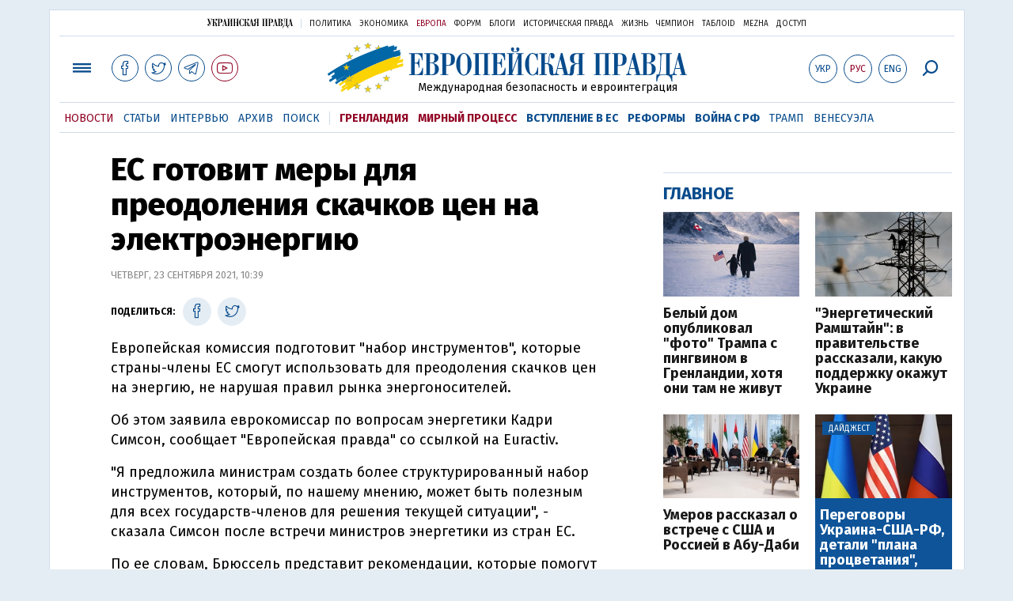

--- FILE ---
content_type: text/html; charset=utf-8
request_url: https://www.eurointegration.com.ua/rus/news/2021/09/23/7128144/
body_size: 8027
content:
<!doctype html><html lang="ru"><head><script async src="https://cdn.onthe.io/io.js/BatfCWqbjmxr"></script>
<script>window._io_config=window._io_config||{},window._io_config["0.2.0"]=window._io_config["0.2.0"]||[],window._io_config["0.2.0"].push({page_url:"https://www.eurointegration.com.ua/rus/news/2021/09/23/7128144/",page_url_canonical:"/news/2021/09/23/7128144/",page_title:"ЕС готовит меры для преодоления скачков цен на электроэнергию",page_type:"article",page_language:"ru",article_authors:[],article_categories:["Еврокомиссия"],article_subcategories:["Еврокомиссия"],article_type:"news",article_word_count:"261",article_publication_date:"Thu, 23 Sep 2021 10:39:04 +0300"})</script><title>ЕС готовит меры для преодоления скачков цен на электроэнергию | Европейская правда</title><meta name="viewport" content="width=device-width,initial-scale=1,maximum-scale=1,user-scalable=yes"><link href="https://fonts.googleapis.com/css?family=Fira+Sans:400,400i,700,700i,800,800i&amp;subset=cyrillic" rel="stylesheet"><link rel="stylesheet" href="/misc/v3/index.css?v=26"><link rel="stylesheet" href="/misc/v3/responsive.css?v=18"><script src="/misc/v3/jquery-1.9.1.min.js"></script>
<script src="/misc/v3/common.js?v=11"></script>
<script src="/misc/v3/matchMedia.js"></script>
<script src="/misc/v3/endless_rus.js?v=3"></script><meta name="google-site-verification" content="tWwp9J-eMNf-6HWgQzkKELIHtAw9jQO63DHPWqBo-rc"><meta name="robots" content="index,follow"><link rel="canonical" href="https://www.eurointegration.com.ua/rus/news/2021/09/23/7128144/"><link rel="amphtml" href="https://www.eurointegration.com.ua/rus/news/2021/09/23/7128144/index.amp"><link rel="alternate" href="https://www.eurointegration.com.ua/rus/news/2021/09/23/7128144/" hreflang="ru"><link rel="alternate" href="https://www.eurointegration.com.ua/news/2021/09/23/7128144/" hreflang="uk"><meta property="og:title" content="ЕС готовит меры для преодоления скачков цен на электроэнергию"><meta property="og:type" content="politician"><meta property="og:url" content="https://www.eurointegration.com.ua/rus/news/2021/09/23/7128144/"><meta property="og:image" content="https://img.eurointegration.com.ua/images/doc/9/5/955bcb2-bill-800x450.jpg"><meta property="og:site_name" content="Европейская правда"><meta property="fb:app_id" content="552500884859152"><meta property="og:description" content="Европейская комиссия подготовит “набор инструментов”, которые страны-члены ЕС смогут использовать для преодоления скачков цен на энергию, не нарушая правил рынка энергоносителей."><meta name="twitter:card" content="summary_large_image"><meta name="twitter:site" content="@EuropeanPravda"><meta name="twitter:title" content="ЕС готовит меры для преодоления скачков цен на электроэнергию"><meta name="twitter:description" content="Европейская комиссия подготовит “набор инструментов”, которые страны-члены ЕС смогут использовать для преодоления скачков цен на энергию, не нарушая правил рынка энергоносителей."><meta name="twitter:image:src" content="https://img.eurointegration.com.ua/images/doc/9/5/955bcb2-bill-800x450.jpg"><script type="application/ld+json">{"@context":"https://schema.org","@type":"NewsArticle","headline":"ЕС готовит меры для преодоления скачков цен на электроэнергию","name":"ЕС готовит меры для преодоления скачков цен на электроэнергию","datePublished":"2021-09-23T10:39:04+03:00","dateModified":"2021-09-23T10:39:04+03:00","description":"Европейская комиссия подготовит “набор инструментов”, которые страны-члены ЕС смогут использовать для преодоления скачков цен на энергию, не нарушая правил рынка энергоносителей.","mainEntityOfPage":{"@type":"WebPage","@id":"https://www.eurointegration.com.ua/rus/news/2021/09/23/7128144/"},"author":{"@type":"Organization","name":"Европейская правда"},"image":{"@type":"ImageObject","url":"https://img.eurointegration.com.ua/images/doc/9/5/955bcb2-bill-800x450.jpg","width":800,"height":450},"publisher":{"@type":"Organization","name":"Европейская правда","logo":{"@type":"ImageObject","url":"https://img.eurointegration.com.ua/images/publisher-euro-logo.png","width":445,"height":60}}}</script><link title type="application/rss+xml" rel="alternate" href="http://www.eurointegration.com.ua/rss/"><link rel="shortcut icon" href="/favicon.ico"><style>.thumb-wrap{position:relative;padding-bottom:56.25%;height:0;overflow:hidden}.thumb-wrap iframe{position:absolute;top:0;left:0;width:100%;height:100%;border-width:0;outline-width:0}.jc-right:before{content:"\e60e"}.jc-left:before{content:"\e60d"}</style><style type="text/css"><!--.zoomimg:after{background-image:url(https://www.eurointegration.com.ua/files/2/f/2f3dee0-zoom1.svg)!important}@media screen and (min-width:921px){.top_all_sections .top_menu__link:first-child{margin-left:12px;margin-right:12px}.top_options .top_options__item:last-child{margin-left:12px;margin-right:12px}}@media screen and (max-width:600px){.post__social__item{width:36px;min-width:36px}}@media screen and (min-width:780px) and (max-width:920px){.post__social__item{min-width:36px}}.layout_section_inner .content_column{width:95%}@media screen and (max-width:920px){.modal_local{top:98px!important}}.article_main .article__date{font:12px/1.3em fira sans,Arial,sans-serif}.article_img .article__media{margin-right:10px}@media screen and (max-width:920px){.layout_news_inner .right_column_content{display:none}}.article_story_grid .article__date{font:12px/1.3em fira sans,Arial,sans-serif}.article_main .article__subtitle{font:17px/1.1em fira sans,Arial,sans-serif}.article_story_grid .article__title a:after{margin:0 10px}.article_choice .article__title a:after{margin:0 10px}.label{font:22px/1em fira sans,Arial,sans-serif;font-weight:700}.common_content_articles .label{padding-bottom:14px}.news>div.article_img:first-child{margin-top:10px}.post__text ol{list-style:decimal;display:block;margin-block-start:0;margin-block-end:1em;margin-inline-start:0;margin-inline-end:0;padding-inline-start:20px;padding-left:32px}.post__text ol li{position:relative;padding:10px 0 10px 10px}.post__text ul{list-style:none;display:block;margin-block-start:0;margin-block-end:1em;margin-inline-start:0;margin-inline-end:0;padding-inline-start:20px}.post__text ul li{position:relative;padding:10px 0 10px 10px}.post__text ul li:before{content:'';width:9px;height:9px;border-radius:50%;background:#111;position:absolute;left:-18px;top:18px;z-index:2}.advtext_mob{display:block;font-family:proxima_nova_rgregular,Arial,sans-serif;font-size:9px;color:#bbb;text-transform:uppercase;text-align:left;margin-top:5px;margin-bottom:5px}@media screen and (min-width:500px){.advtext_mob{display:none}}.fb_iframe_widget_fluid_desktop,.fb_iframe_widget_fluid_desktop span,.fb_iframe_widget_fluid_desktop iframe{width:100%!important}@media screen and (max-width:920px){.article__topic{width:100%;padding:12px 0;float:none}}.modal-content{font-family:fira,Arial,sans-serif;font-weight:600}@media screen and (max-width:640px){.all-menu__additional{display:block;width:100%;margin-top:10px}.modal_local{overflow:auto;height:100vh}}@media screen and (min-width:1024px){.block_post_small{width:705px;margin:0 auto}}.post__photo img{width:100%;height:auto}.block_side_banner>*{display:none}.block_side_banner>*:not(script):not(style){display:block;margin:0 auto 15px}.post__text h3,.post__text h3 b,.post__text h3 strong,.header1,.header1 b,.header1 strong{font:25px/1.1em fira,Arial,sans-serif;font-weight:600;margin:15px 0 10px;text-align:left!important;background:0 0}.hl,.left_border{background:#e5edf4;padding:20px!important;margin:10px -15px;font-size:19px;line-height:1.3em}.hl_info{background:#fff;border:#cfddeb 1px solid;color:#444;padding:15px!important;margin:10px -15px 10px 15px;font-size:15px}.top_content_article .article_main{height:calc(100% – 15px)}.post__text h3,.post__text h3 b,.post__text h3 strong,.header1,.header1 b,.header1 strong{font:25px/1.1em fira sans,Arial,sans-serif}.post__service_bottom{margin-bottom:20px}.fh .layout_main{padding-top:25px}.header1,.header1 b,.header1 strong{font-weight:700}--></style><script>$(document).ready(function(){moveTopBanner()}),$(window).resize(function(){moveTopBanner()}).resize();function moveTopBanner(){var $div,mq=window.matchMedia("(min-width: 920px)");mq.matches?($div=$(".top_content > .unit_fpage-banner"),console.log("1"),$div.length&&($div.remove(),$div.eq(0).prependTo(".common_content_articles"))):($div=$(".common_content_articles > .unit_fpage-banner"),console.log("2"),$div.length&&($div.remove(),$div.eq(0).appendTo(".top_content")))}</script><style>.top_content .unit_fpage-banner{order:1;width:100%;padding-left:12px;padding-right:12px}</style><script>(function(i,s,o,g,r,a,m){i.GoogleAnalyticsObject=r,i[r]=i[r]||function(){(i[r].q=i[r].q||[]).push(arguments)},i[r].l=1*new Date,a=s.createElement(o),m=s.getElementsByTagName(o)[0],a.async=1,a.src=g,m.parentNode.insertBefore(a,m)})(window,document,"script","//www.google-analytics.com/analytics.js","ga"),ga("create","UA-554376-13","auto"),ga("send","pageview")</script><script async src="https://pagead2.googlesyndication.com/pagead/js/adsbygoogle.js?client=ca-pub-4177955927398446" crossorigin="anonymous"></script><style>.post__text h2{padding:18px 0 10px;font-size:30px;line-height:1.15em}@media screen and (max-width:480px){.post__text h2{font-size:24px}}</style></head><body><div class="unit_header-banner"></div><header class="header"><div class="layout"><nav class="block block_project_menu"><ul class="project_menu layout_width"><li class="project_menu__item"><a href="//www.pravda.com.ua/rus/" class="main_up_logo_rus">Украинская правда</a><li class="project_menu__item"><span class="project_menu__spacer"></span><li class="project_menu__item"><a href="//www.pravda.com.ua/rus/" class="project_menu__link">Политика</a><li class="project_menu__item"><a href="//www.epravda.com.ua/rus/" class="project_menu__link">Экономика</a><li class="project_menu__item"><a href="//www.eurointegration.com.ua/rus/" class="project_menu__link project_menu__link_active">Европа</a><li class="project_menu__item"><a href="//forum.pravda.com.ua" class="project_menu__link">Форум</a><li class="project_menu__item"><a href="//blogs.pravda.com.ua" class="project_menu__link">Блоги</a><li class="project_menu__item"><a href="//www.istpravda.com.ua" class="project_menu__link">Историческая правда</a><li class="project_menu__item"><a href="//life.pravda.com.ua" class="project_menu__link">Жизнь</a><li class="project_menu__item"><a href="//champion.com.ua" class="project_menu__link">Чемпион</a><li class="project_menu__item"><a href="//tabloid.pravda.com.ua" class="project_menu__link">ТаблоID</a><li class="project_menu__item"><a href="//mezha.media/" class="project_menu__link">Mezha</a><li class="project_menu__item"><a href="//dostup.pravda.com.ua" class="project_menu__link">Доступ</a></ul></nav><div class="header__content"><div class="layout__inner_head"><div class="top_all_sections"><a class="top_menu__link modal_menu_open menu-link" onclick=return!1><span class="icon-menu"></span></a>
<a href="https://www.facebook.com/eupravda" target="_blank" class="top__social__item"><span class="icon-facebook"></span></a>
<a href="https://twitter.com/EuropeanPravda" target="_blank" class="top__social__item"><span class="icon-twitter"></span></a>
<a href="https://t.me/EurointegrationComUA" target="_blank" class="top__social__item"><span class="icon-telegram"></span></a>
<a href="https://www.youtube.com/@EuroPravda" target="_blank" class="top__social__item top__social__item_red"><span class="icon-youtube"></span></a></div><div class="top_options"><a href="/news/2021/09/23/7128144/" class="top_options__item top_options__item_lang"><span class="options_text">Укр</span></a>
<a href="/rus/news/2021/09/23/7128144/" class="top_options__item top_options__item_active top_options__item_lang"><span class="options_text">Рус</span></a>
<a href="/eng/" class="top_options__item top_options__item_lang"><span class="options_text">Eng</span></a>
<a href="https://www.eurointegration.com.ua/rus/search/" onclick=return!1 class="top_options__item top_options__item_search modal_search_open search-link"><span class="icon-search"></span></a></div><div class="main_logo"><h1><a class="main_logo__link" href="/rus/"><span class="main_logo__symbol"></span><span class="main_logo__image_rus">Европейская правда</span></a></h1><div class="main_logo__description">Международная безопасность и евроинтеграция</div></div></div><div data-vr-zone="Mobile main menu" class="modal_menu modal_local"><div class="close-link-menu"><div><a onclick=return!1 href><span class="icon-close"></span></a></div></div><div class="layout"><div class="layout__inner"><div class="wide-nav"><ul class="all-menu__main"><li data-vr-contentbox="Навигатор" data-vr-contentbox-url="http://navigator.eurointegration.com.ua" target="_blank" class="all-menu__main__item"><a data-vr-headline href="http://navigator.eurointegration.com.ua" target="_blank" class="all-menu__main__link">Навигатор</a><li data-vr-contentbox="Новости" data-vr-contentbox-url="/rus/news/" class="all-menu__main__item"><a data-vr-headline href="/rus/news/" class="all-menu__main__link">Новости</a><li data-vr-contentbox="Темы" data-vr-contentbox-url="/rus/tags/" class="all-menu__main__item"><a data-vr-headline href="/rus/tags/" class="all-menu__main__link">Темы</a><li data-vr-contentbox="Статьи" data-vr-contentbox-url="/rus/articles/" class="all-menu__main__item"><a data-vr-headline href="/rus/articles/" class="all-menu__main__link">Статьи</a><li data-vr-contentbox="Интервью" data-vr-contentbox-url="/rus/interview/" class="all-menu__main__item"><a data-vr-headline href="/rus/interview/" class="all-menu__main__link">Интервью</a><li data-vr-contentbox="Колонки" data-vr-contentbox-url="/rus/experts/" class="all-menu__main__item"><a data-vr-headline href="/rus/experts/" class="all-menu__main__link">Колонки</a><li data-vr-contentbox="Архив" data-vr-contentbox-url="/rus/archives/" class="all-menu__main__item"><a data-vr-headline href="/rus/archives/" class="all-menu__main__link">Архив</a><li data-vr-contentbox="Поиск" data-vr-contentbox-url="/rus/search/" class="all-menu__main__item"><a data-vr-headline href="/rus/search/" class="all-menu__main__link">Поиск</a></ul><ul class="all-menu__sections"><li class="all-menu__sections__item"><a href="/rus/tags/5f117c6c1f271/" class="all-menu__sections__link top_menu__link_selected_red">Гренландия</a><li class="all-menu__sections__item"><a href="/rus/tags/peace-talks/" class="all-menu__sections__link top_menu__link_selected_red">Мирный процесс</a><li class="all-menu__sections__item"><a href="/rus/tags/eu-ukraine/" class="all-menu__sections__link">Вступление в ЕС</a><li class="all-menu__sections__item"><a href="/rus/tags/reforms/" class="all-menu__sections__link">Реформы</a><li class="all-menu__sections__item"><a href="/rus/tags/russian-crisis/" class="all-menu__sections__link">Война с РФ</a><li class="all-menu__sections__item"><a href="/rus/tags/trump/" class="all-menu__sections__link">Трамп</a><li class="all-menu__sections__item"><a href="/rus/tags/venezuela/" class="all-menu__sections__link">Венесуэла</a></ul><ul class="all-menu__additional"><li class="all-menu__additional__item"><a href="//www.pravda.com.ua/rus/" class="all-menu__additional__link">Украинская правда</a><li class="all-menu__additional__item"><a href="//www.epravda.com.ua/rus/" class="all-menu__additional__link">Экономика</a><li class="all-menu__additional__item"><a href="//www.eurointegration.com.ua/rus/" class="all-menu__additional__link all-menu__additional__link_active">Европа</a><li class="all-menu__additional__item"><a href="//forum.pravda.com.ua" class="all-menu__additional__link">Форум</a><li class="all-menu__additional__item"><a href="//blogs.pravda.com.ua" class="all-menu__additional__link">Блоги</a><li class="all-menu__additional__item"><a href="//www.istpravda.com.ua" class="all-menu__additional__link">Историческая правда</a><li class="all-menu__additional__item"><a href="//life.pravda.com.ua" class="all-menu__additional__link">Жизнь</a><li class="all-menu__additional__item"><a href="//tabloid.pravda.com.ua" class="all-menu__additional__link">ТаблоID</a><li class="all-menu__additional__item"><a href="//mezha.media/" class="all-menu__additional__link">Mezha</a><li class="all-menu__additional__item"><a href="//dostup.pravda.com.ua" class="all-menu__additional__link">Доступ</a></ul><div class="menu-social"><a class="menu-social__item" href="https://www.facebook.com/eupravda" target="_blank"><span class="icon-facebook"></span></a>
<a class="menu-social__item" href="https://twitter.com/EuropeanPravda" target="_blank"><span class="icon-twitter"></span></a>
<a class="menu-social__item" href="https://t.me/EurointegrationComUA" target="_blank"><span class="icon-telegram"></span></a>
<a class="menu-social__item menu-social__item_red" href="https://www.youtube.com/@EuroPravda" target="_blank"><span class="icon-youtube"></span></a></div></div></div></div></div><div class="modal modal_search modal_local"><div class="close-link close-link-search"><div><a onclick=return!1 href><span class="icon-close"></span></a></div></div><div class="layout"><div class="dialog dialog_search"><div class="search-container"><form action="https://www.eurointegration.com.ua/rus/search/" method="get"><div class="search-form"><div><input name="search" class="search-field" type="text" placeholder="Что вы ищете?"></div><div><input class="search-button" type="submit" value="Найти"></div></div></form></div></div></div></div></div><div id="current_id" style="display:none">7128144</div><nav data-vr-zone="Main menu" class="block block_menu"><div class="layout__width"><div class="nav-wrapper priority-nav"><ul class="top_menu"><li data-vr-contentbox="Новости" data-vr-contentbox-url="/rus/news/" class="top_menu__item"><a data-vr-headline href="/rus/news/" class="top_menu__link top_menu__link_active">Новости</a><li data-vr-contentbox="Статьи" data-vr-contentbox-url="/rus/articles/" class="top_menu__item"><a data-vr-headline href="/rus/articles/" class="top_menu__link">Статьи</a><li data-vr-contentbox="Интервью" data-vr-contentbox-url="/rus/interview/" class="top_menu__item"><a data-vr-headline href="/rus/interview/" class="top_menu__link">Интервью</a><li data-vr-contentbox="Архив" data-vr-contentbox-url="/rus/archives/" class="top_menu__item"><a data-vr-headline href="/rus/archives/" class="top_menu__link">Архив</a><li data-vr-contentbox="Поиск" data-vr-contentbox-url="/rus/search/" class="top_menu__item"><a data-vr-headline href="/rus/search/" class="top_menu__link">Поиск</a><li class="top_menu__item"><span class="top_menu__spacer"></span><li class="top_menu__item"><a href="/rus/tags/5f117c6c1f271/" id="7112246" class="top_menu__link top_menu__link_selected_red">Гренландия</a><li class="top_menu__item"><a href="/rus/tags/peace-talks/" id="7205977" class="top_menu__link top_menu__link_selected_red">Мирный процесс</a><li class="top_menu__item"><a href="/rus/tags/eu-ukraine/" id="7134960" class="top_menu__link top_menu__link_selected">Вступление в ЕС</a><li class="top_menu__item"><a href="/rus/tags/reforms/" id="7212963" class="top_menu__link top_menu__link_selected">Реформы</a><li class="top_menu__item"><a href="/rus/tags/russian-crisis/" id="7133593" class="top_menu__link top_menu__link_selected">Война с РФ</a><li class="top_menu__item"><a href="/rus/tags/trump/" id="7079497" class="top_menu__link">Трамп</a><li class="top_menu__item"><a href="/rus/tags/venezuela/" id="7092440" class="top_menu__link">Венесуэла</a></ul></div></div></nav></div></div></header><div class="layout layout_main layout_news" id="endless7128144"><div class="layout_news_inner"><div class="article_content"><div class="content_news_column"><article class="post"><header class="post__header"><h1 class="post__title">ЕС готовит меры для преодоления скачков цен на электроэнергию</h1><div class="post__time">Четверг, 23 сентября 2021, 10:39</div></header><div class="block_post"><aside class="post__service"><div class="post__statistic"></div><script type="text/javascript">function fb_share(share_url){FB.ui({method:"share",href:share_url},function(){})}function tw_share(share_url,share_title){var loc=share_url,title=encodeURIComponent(share_title);window.open("http://twitter.com/share?url="+loc+"&text="+encodeURIComponent(share_title)+"&via=EuropeanPravda&","twitterwindow","height=450, width=550, top="+($(window).height()/2-225)+", left="+$(window).width()/2+", toolbar=0, location=0, menubar=0, directories=0, scrollbars=0")}</script><div class="post__social post__social_top"><span class="post__social_text">Поделиться:</span>
<a href="https://www.facebook.com/sharer/sharer.php?u=https://www.eurointegration.com.ua/rus/news/2021/09/23/7128144/" class="post__social__item post__social__item_facebook" target="_blank"><span class="icon icon-facebook"></span></a>
<a href onclick='return tw_share("https://www.eurointegration.com.ua/rus/news/2021/09/23/7128144/","ЕС готовит меры для преодоления скачков цен на электроэнергию"),!1' class="post__social__item post__social__item_twitter"><span class="icon icon-twitter"></span></a></div></aside><div class="post__text" data-io-article-url="https://www.eurointegration.com.ua/rus/news/2021/09/23/7128144/"><p>Европейская комиссия подготовит "набор инструментов", которые страны-члены ЕС смогут использовать для преодоления скачков цен на энергию, не нарушая правил рынка энергоносителей.<p>Об этом заявила еврокомиссар по вопросам энергетики Кадри Симсон, сообщает "Европейская правда" со ссылкой на Euractiv.<p>"Я предложила министрам создать более структурированный набор инструментов, который, по нашему мнению, может быть полезным для всех государств-членов для решения текущей ситуации", - сказала Симсон после встречи министров энергетики из стран ЕС.<p>По ее словам, Брюссель представит рекомендации, которые помогут странам преодолеть скачок цен, в ближайшие недели.<div class="main_300_banner_mobile"></div><p>Набор инструментов поможет правительствам ориентироваться в вариантах быстрого реагирования на скачки цен в соответствии с правилами ЕС. Они смогут менять налог на добавленную стоимость (НДС) и акцизы или использовать прямую поддержку, чтобы защитить потребителей от высоких затрат.<p>В этом году цены на электроэнергию в Европе выросли более чем в три раза, главным образом из-за роста цен на природный газ, который используется для производства электроэнергии и отопления, в дополнение к низкому уровню возобновляемой энергии и высоких цен на выбросы углерода в ЕС.<p>Ориентировочные цены на газ в Европе выросли более чем на 250% с января, когда экономика во всем мире снова открылась после карантина в связи с COVID-19, а высокий спрос в Азии снизил поставки в Европу.<p>Напомним, правительство Испании объявило о <a href="/news/2021/09/14/7127793/" rel="noopener noreferrer" target="_blank"><strong>срочном снижении налогов</strong></a> на электроэнергию в попытке положить конец политическому кризису, связанному с ценами на электроэнергию, после того как в стране были зафиксированы самые высокие цены в Европе.<p>Правительство Италии объявило, что с октября цены на электроэнергию вырастут на 40%. А правительство Франции в ответ на рост цен планирует выделить в декабре по 100 евро для 5,8 млн домохозяйств, чтобы помочь им оплатить счета.</div><div class="post__subscribe_bottom"><div class="post__subscribe_text">Подписывайся на "Европейскую правду"!</div><div class="post__subscribe_wrapper"><a class="post__subscribe__item" href="https://www.facebook.com/eupravda" target="_blank"><span class="icon-facebook"></span></a>
<a class="post__subscribe__item" href="https://twitter.com/EuropeanPravda" target="_blank"><span class="icon-twitter"></span></a>
<a class="post__subscribe__item" href="https://t.me/EurointegrationComUA" target="_blank"><span class="icon-telegram"></span></a>
<a class="post__subscribe__item post__subscribe__item_red" href="https://www.youtube.com/@EuroPravda" target="_blank"><span class="icon-youtube"></span></a></div></div><div class="post__report">Если вы заметили ошибку, выделите необходимый текст и нажмите Ctrl+Enter, чтобы сообщить об этом редакции.</div><div class="post__tags"><span class="post__tags__item"><a href="/rus/tags/eucommission/">Еврокомиссия</a></span></div><div class="advtext">Реклама:</div><ins class="adsbygoogle" style="display:block" data-ad-client="ca-pub-4177955927398446" data-ad-slot="7086911854" data-ad-format="auto" data-full-width-responsive="true"></ins>
<script>(adsbygoogle=window.adsbygoogle||[]).push({})</script><aside class="block_choice_mobile"></aside><div class="article_300_banner_mobile"></div><a name="comments"></a><div class="fb-comments" data-href="https://www.eurointegration.com.ua/news/2021/09/23/7128144/" data-width="100%" data-numposts="2" data-colorscheme="light"></div></div></article></div></div><aside class="right_article_column"><div class="right_column_content"><div class="main_300_banner"><div class="block_side_banner"></div></div><div class="block_news block_news_side_top"><h2 class="label"><span>Главное</span></h2><div class="block_news_side_top__inner"><div class="article article_choice"><div class="article__body"><div class="article__media"><img src="https://img.eurointegration.com.ua/images/doc/9/d/9d5b40a-----------.png" alt class="article__img" width="220" height="136"></div><h3 class="article__title"><a href="/rus/news/2026/01/24/7229728/">Белый дом опубликовал "фото" Трампа с пингвином в Гренландии, хотя они там не живут</a></h3></div></div><div class="article article_choice"><div class="article__body"><div class="article__media"><img src="https://img.eurointegration.com.ua/images/doc/c/7/c791eb6-630-360-1677090548-641.jpg" alt class="article__img" width="220" height="136"></div><h3 class="article__title"><a href="/rus/news/2026/01/24/7229727/">"Энергетический Рамштайн": в правительстве рассказали, какую поддержку окажут Украине</a></h3></div></div><div class="article article_choice"><div class="article__body"><div class="article__media"><img src="https://img.eurointegration.com.ua/images/doc/a/6/a6e4660-2026-01-23t193143z-913083105-rc217ja1h0dx-rtrmadp-3-ukraine-crisis-russia-emirates-talks.jpg" alt class="article__img" width="220" height="136"></div><h3 class="article__title"><a href="/rus/news/2026/01/23/7229724/">Умеров рассказал о встрече с США и Россией в Абу-Даби</a></h3></div></div><div class="article article_choice article_choice_bg"><div class="article__body"><div class="article__media"><img src="https://img.eurointegration.com.ua/images/doc/a/6/a6b45d8------------2.jpg" alt class="article__img" width="220" height="136"><div class="article__label"><span>Дайджест</span></div></div><h3 class="article__title"><a href="/rus/news/2026/01/23/7229720/">Переговоры Украина-США-РФ, детали "плана процветания", генераторы Киеву: новости дня</a></h3></div></div></div></div><div class="block_news block_news_side"><div class="block__head"><h2 class="label"><a href="/rus/news/">Последние новости</a></h2></div><div class="news"><div class="article article_news article_bold"><div class="article__time">09:24</div><div class="article__title"><a href="/rus/news/2026/01/24/7229729/">Сибига о новом массированном ударе РФ: ракеты поразили и стол для переговоров</a></div></div><div class="article article_news"><div class="article__time">09:09</div><div class="article__title"><a href="/rus/news/2026/01/24/7229728/"><em>Фото</em>Белый дом опубликовал "фото" Трампа с пингвином в Гренландии, хотя они там не живут</a></div></div><div class="article article_news article_bold"><div class="article__time">08:49</div><div class="article__title"><a href="/rus/news/2026/01/24/7229727/">"Энергетический Рамштайн": в правительстве рассказали, какую поддержку окажут Украине</a></div></div><div class="article article_news"><div class="article__time">08:24</div><div class="article__title"><a href="/rus/news/2026/01/24/7229726/">Мерц рассказал, почему Германия не присоединится к Совету мира Трампа</a></div></div><div class="article article_news"><div class="article__time">08:10</div><div class="article__title"><a href="/rus/news/2026/01/24/7229725/">Во Франции объяснили, почему не участвуют в закупках оружия США для Украины</a></div></div><div class="article article_news article_bold"><div class="article__time">21:53</div><div class="article__title"><a href="/rus/news/2026/01/23/7229724/">Умеров рассказал о встрече с США и Россией в Абу-Даби</a></div></div><div class="article article_news"><div class="article__time">21:20</div><div class="article__title"><a href="/rus/news/2026/01/23/7229723/">Страны Северно-Балтийской восьмерки осудили российские атаки на энергетику Украины</a></div></div></div><div class="link_more"><a href="/rus/news/">Все новости</a></div></div><div data-vr-zone="Choice" class="block_news block_choice_side"><h2 class="label"><span>Выбор редактора</span></h2><div class="block_choice_side__inner"><div data-vr-contentbox="Гренландский кризис бьет по Украине. Какие последствия для ВСУ будут у конфликта Трампа с Европой" data-vr-contentbox-url="/rus/articles/2026/01/19/7229377/" class="article article_story_grid"><div class="article__body"><div class="article__media"><img src="https://img.eurointegration.com.ua/images/doc/c/f/cf69593-trump-ukraine-greenland-705_400x224.jpg" width="400" height="224" alt class="article__img"></div><div class="article__content"><h3 class="article__title"><a data-vr-headline href="/rus/articles/2026/01/19/7229377/">Гренландский кризис бьет по Украине. Какие последствия для ВСУ будут у конфликта Трампа с Европой</a></h3><div class="article__date">19 января 2026 — <a href="/rus/authors/litra/">Лео Литра</a>, для Европейской правды</div></div></div></div></div></div></div></aside></div><div class="news_divide-banner"></div></div><div id="this_page" style="display:none">7128144</div><div id="ids" style="display:none"></div><div id="endless"></div><script type="text/javascript" src="https://platform.twitter.com/widgets.js"></script>
<script>var url_title_arr=[];url_title_arr[7128144]=[],url_title_arr[7128144].url="https://www.eurointegration.com.ua/rus/news/2021/09/23/7128144/",url_title_arr[7128144].title="ЕС готовит меры для преодоления скачков цен на электроэнергию"</script><footer class="footer" id="footer"><div class="layout layout__inner_footer"><div class="footer__content"><div class="bottom_logo"><span class="bottom_logo__image_rus">Европейская правда</span></div><div class="footer__text"><p>© 2014-2022, Европейская правда, eurointegration.com.ua <b>(<a href="https://www.eurointegration.com.ua/rus/about/"><u>подробнее про нас</u></a>)</b>.<br>E-mail редакции: <a href="mailto:editors@eurointegration.com.ua">editors@eurointegration.com.ua</a><p>Использование новостей с сайта возможно только со ссылкой (гиперссылкой) на "Европейскую правду", www.eurointegration.com.ua. Републикация полного текста статей, интервью и колонок - <b>запрещена</b>.<p>Материалы с пометкой <b>PROMOTED</b> или <b>ПРИ ПОДДЕРЖКЕ</b>/<b>ЗА ПІДТРИМКИ</b> публикуются на правах рекламы.<p>Проект реализуется при поддержке международных доноров: <b>National Endowment for Democracy</b> и <b>МИД Чешской республики</b>. Доноры не имеют влияния на содержание публикаций и могут с ними не соглашаться, ответственность за оценки несет исключительно редакция.<table style="width:90%;margin-left:auto;margin-right:auto"><tbody><tr><td><div class="image-box image-box_center" style="max-width:1500px"><table><tr><td><img alt="&nbsp;" src="https://img.eurointegration.com.ua/images/doc/f/6/f65a6d1-ned.gif" title><td><a href=https://www.eurointegration.com.ua/articles/2023/02/1/7158266/><img alt="&nbsp;" src="https://img.eurointegration.com.ua/images/doc/3/f/3f00452-usaid-ukr.png" title></a><td><img alt="&nbsp;" src="https://img.eurointegration.com.ua/images/doc/2/2/227f088-logo-irf-ukr.png" title><td><img alt="&nbsp;" src="https://img.eurointegration.com.ua/images/doc/4/1/415abd5-logo-eu-ukr.png" title></table></div></table></div><div class="footer__social"><a href="https://www.facebook.com/eupravda" target="_blank" class="footer__social__item"><span class="icon-facebook"></span><span class="footer__social__item_follows">16,8k</span></a>
<a href="https://twitter.com/EuropeanPravda" target="_blank" class="footer__social__item"><span class="icon-twitter"></span><span class="footer__social__item_follows">20k</span></a>
<a href="/rus/rss-info/" target="_blank" class="footer__social__item"><span class="icon-rss"></span></a></div><div></div></div></div></footer><script src="/misc/v3/priority-nav.js"></script>
<script>$(document).ready(function(){var wrapper=document.querySelector(".nav-wrapper"),nav=priorityNav.init({mainNavWrapper:".nav-wrapper",mainNav:".top_menu",navDropdownLabel:"...",navDropdownClassName:"nav__dropdown",navDropdownToggleClassName:"nav__dropdown-toggle"})})</script><div id="fb-root"></div><script>window.fbAsyncInit=function(){FB.init({appId:"552500884859152",autoLogAppEvents:!0,xfbml:!0,version:"v2.12"})},function(d,s,id){var js,fjs=d.getElementsByTagName(s)[0];if(d.getElementById(id))return;js=d.createElement(s),js.id=id,js.src="https://connect.facebook.net/uk_UA/sdk.js#xfbml=1&version=v2.12&appId=552500884859152&autoLogAppEvents=1",fjs.parentNode.insertBefore(js,fjs)}(document,"script","facebook-jssdk")</script><script async src='https://cdn.onthe.io/io.js/BatfCWqbjmxr'></script>
<script type="text/javascript" src="/misc/v2/errus.js"></script>
<script type="text/javascript">var pp_gemius_identifier="zCgwPbB4p7cScqACXT63n.Vn7MPF0kPxXdwVvDIYF3..K7";function gemius_pending(i){window[i]=window[i]||function(){var x=window[i+"_pdata"]=window[i+"_pdata"]||[];x[x.length]=Array.prototype.slice.call(arguments,0)}}(function(cmds){for(var c;c=cmds.pop();)gemius_pending(c)})(["gemius_cmd","gemius_hit","gemius_event","gemius_init","pp_gemius_hit","pp_gemius_event","pp_gemius_init"]),window.pp_gemius_cmd=window.pp_gemius_cmd||window.gemius_cmd,function(d,t){try{var gt=d.createElement(t),s=d.getElementsByTagName(t)[0],l="http"+(location.protocol=="https:"?"s":"");gt.setAttribute("async","async"),gt.setAttribute("defer","defer"),gt.src=l+"://gaua.hit.gemius.pl/xgemius.min.js",s.parentNode.insertBefore(gt,s)}catch{}}(document,"script")</script></body></html>

--- FILE ---
content_type: text/html; charset=utf-8
request_url: https://www.google.com/recaptcha/api2/aframe
body_size: 226
content:
<!DOCTYPE HTML><html><head><meta http-equiv="content-type" content="text/html; charset=UTF-8"></head><body><script nonce="wcfZZ-HzGxe1UjfKH88VIw">/** Anti-fraud and anti-abuse applications only. See google.com/recaptcha */ try{var clients={'sodar':'https://pagead2.googlesyndication.com/pagead/sodar?'};window.addEventListener("message",function(a){try{if(a.source===window.parent){var b=JSON.parse(a.data);var c=clients[b['id']];if(c){var d=document.createElement('img');d.src=c+b['params']+'&rc='+(localStorage.getItem("rc::a")?sessionStorage.getItem("rc::b"):"");window.document.body.appendChild(d);sessionStorage.setItem("rc::e",parseInt(sessionStorage.getItem("rc::e")||0)+1);localStorage.setItem("rc::h",'1769240170534');}}}catch(b){}});window.parent.postMessage("_grecaptcha_ready", "*");}catch(b){}</script></body></html>